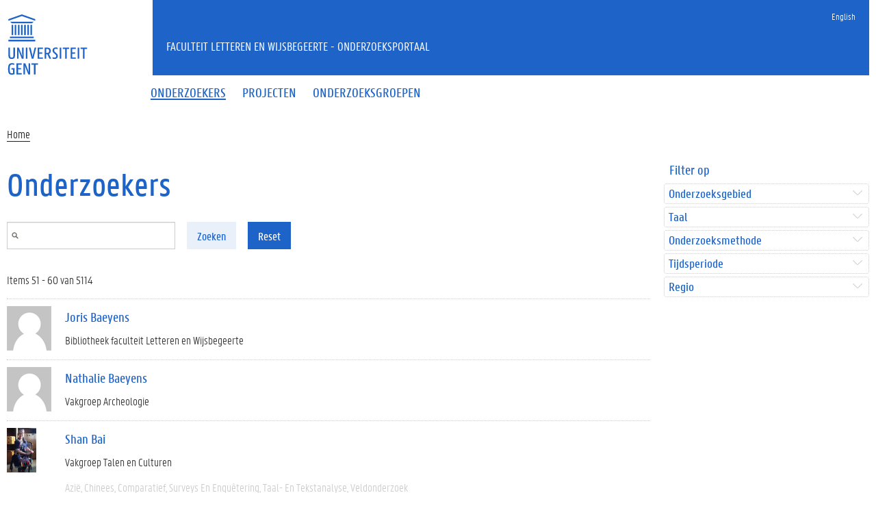

--- FILE ---
content_type: text/html; charset=utf-8
request_url: https://research.flw.ugent.be/nl/people/additional-tags/856?page=5
body_size: 9507
content:
<!DOCTYPE html>
<html lang="nl" dir="ltr" prefix="content: http://purl.org/rss/1.0/modules/content/ dc: http://purl.org/dc/terms/ foaf: http://xmlns.com/foaf/0.1/ og: http://ogp.me/ns# rdfs: http://www.w3.org/2000/01/rdf-schema# sioc: http://rdfs.org/sioc/ns# sioct: http://rdfs.org/sioc/types# skos: http://www.w3.org/2004/02/skos/core# xsd: http://www.w3.org/2001/XMLSchema#">
<head>
  <link rel="profile" href="http://www.w3.org/1999/xhtml/vocab" />
  <meta charset="utf-8">
  <meta name="viewport" content="width=device-width, initial-scale=1.0">
  <meta http-equiv="Content-Type" content="text/html; charset=utf-8" />
<meta name="Generator" content="Drupal 7 (http://drupal.org)" />
<link rel="shortcut icon" href="https://research.flw.ugent.be/sites/default/themes/flwresearch/favicon.ico" type="image/vnd.microsoft.icon" />
  <title>Onderzoekers | Faculteit Letteren en Wijsbegeerte - Onderzoeksportaal</title>
  <link type="text/css" rel="stylesheet" href="https://research.flw.ugent.be/sites/default/files/css/css_lQaZfjVpwP_oGNqdtWCSpJT1EMqXdMiU84ekLLxQnc4.css" media="all" />
<link type="text/css" rel="stylesheet" href="https://research.flw.ugent.be/sites/default/files/css/css_2akfU_QfFm8o8g1Wf_bwM8eKtCugO6FYoRRayhN_j2c.css" media="all" />
<link type="text/css" rel="stylesheet" href="https://research.flw.ugent.be/sites/default/files/css/css_mqWXIrj__ffVCq8ZClz12lR2EqeV0tqjPSmY4ngmpHQ.css" media="screen" />
<link type="text/css" rel="stylesheet" href="https://research.flw.ugent.be/sites/default/files/css/css_sSOv1m7KuwqqlKa1un7vfwcTJ31i2E9fGZRjnljOaso.css" media="all" />
<link type="text/css" rel="stylesheet" href="https://research.flw.ugent.be/sites/default/files/css/css_kFQ1HaGEBel7e9gpZUQVf64JHnfcYrFZumknPsk29fI.css" media="all" />
<link type="text/css" rel="stylesheet" href="https://cdn.jsdelivr.net/gh/ugent-lw/huisstijl2016@2/static/css/screen.min.css" media="all" />
<link type="text/css" rel="stylesheet" href="https://research.flw.ugent.be/sites/default/files/css/css_d_WCpnQ4Y51hcXF7DrCvKk9TLezPgm0eMEpk2CJ-WM4.css" media="all" />
<link type="text/css" rel="stylesheet" href="https://research.flw.ugent.be/sites/default/files/css/css_tTegTzZGg0CmnxsnY-4il8jqn72wuwGqS0BgLgrZxVA.css" media="all" />
  <script src="//ajax.googleapis.com/ajax/libs/jquery/1.10.2/jquery.min.js"></script>
<script>window.jQuery || document.write("<script src='/sites/all/modules/jquery_update/replace/jquery/1.10/jquery.min.js'>\x3C/script>")</script>
<script src="https://research.flw.ugent.be/sites/default/files/js/js_Hfha9RCTNm8mqMDLXriIsKGMaghzs4ZaqJPLj2esi7s.js"></script>
<script src="https://research.flw.ugent.be/sites/default/files/js/js_fQ_hOZBszqvm5HyCAa8l88KWiRRiV63MAm8JMqAhDVw.js"></script>
<script src="https://research.flw.ugent.be/sites/default/files/js/js_omefhATjdnw7gKOhcOC8y6Xp9ay6_j5AQgQ5_RbHAyU.js"></script>
<script>(function(i,s,o,g,r,a,m){i["GoogleAnalyticsObject"]=r;i[r]=i[r]||function(){(i[r].q=i[r].q||[]).push(arguments)},i[r].l=1*new Date();a=s.createElement(o),m=s.getElementsByTagName(o)[0];a.async=1;a.src=g;m.parentNode.insertBefore(a,m)})(window,document,"script","https://www.google-analytics.com/analytics.js","ga");ga("create", "UA-6764163-47", {"cookieDomain":"auto"});ga("set", "anonymizeIp", true);ga("send", "pageview");</script>
<script src="https://cdn.jsdelivr.net/gh/ugent-lw/huisstijl2016@2/static/js/vendor/jquery-migrate.min.js"></script>
<script src="https://cdn.jsdelivr.net/gh/ugent-lw/huisstijl2016@2/static/js/vendor/moment.min.js"></script>
<script src="https://cdn.jsdelivr.net/gh/ugent-lw/huisstijl2016@2/static/js/vendor/bootstrap.min.js"></script>
<script src="https://cdn.jsdelivr.net/gh/ugent-lw/huisstijl2016@2/static/js/vendor/locale/nl.min.js"></script>
<script src="https://cdn.jsdelivr.net/gh/ugent-lw/huisstijl2016@2/static/js/vendor/bootstrap-select.min.js"></script>
<script src="https://cdn.jsdelivr.net/gh/ugent-lw/huisstijl2016@2/static/js/vendor/bootstrap-datetimepicker.min.js"></script>
<script src="https://cdn.jsdelivr.net/gh/ugent-lw/huisstijl2016@2/static/js/vendor/smooth-scroll.min.js"></script>
<script src="https://cdn.jsdelivr.net/gh/ugent-lw/huisstijl2016@2/static/js/vendor/tocbot.min.js"></script>
<script src="https://research.flw.ugent.be/sites/default/files/js/js_goKZOkjSB_PhGzQ78t-Y2X8SA7OkilARfO6ahjq5New.js"></script>
<script src="https://cdn.jsdelivr.net/gh/ugent-lw/huisstijl2016@2/static/js/main.min.js"></script>
<script src="https://research.flw.ugent.be/sites/default/files/js/js_IF-vfhkItVk94pEJT62bzvyUROjNBg0niuae1QN7m_E.js"></script>
<script src="https://research.flw.ugent.be/sites/default/files/js/js_EWzqZ-qu1wp6g-qTksbbYG-14TRC1qt648VaTtEDN_E.js"></script>
<script src="https://research.flw.ugent.be/sites/default/files/js/js_mBQQnv2jfT7hV2YFgICrM1KFECoRoI4UlzREm5pJWyg.js"></script>
<script>jQuery.extend(Drupal.settings, {"basePath":"\/","pathPrefix":"nl\/","setHasJsCookie":0,"ajaxPageState":{"theme":"flwresearch","theme_token":"yEZbx3rva-OJDfvKnhAYO6eO0quqdVzqDqNoPNEKFVE","jquery_version":"1.10","js":{"sites\/default\/themes\/bootstrap\/js\/bootstrap.js":1,"\/\/ajax.googleapis.com\/ajax\/libs\/jquery\/1.10.2\/jquery.min.js":1,"0":1,"misc\/jquery-extend-3.4.0.js":1,"misc\/jquery-html-prefilter-3.5.0-backport.js":1,"misc\/jquery.once.js":1,"misc\/drupal.js":1,"sites\/all\/modules\/jquery_update\/replace\/ui\/external\/jquery.cookie.js":1,"sites\/all\/modules\/jquery_update\/replace\/misc\/jquery.form.min.js":1,"sites\/all\/libraries\/history.js\/scripts\/bundled\/html4+html5\/jquery.history.js":1,"misc\/ajax.js":1,"sites\/all\/modules\/jquery_update\/js\/jquery_update.js":1,"public:\/\/languages\/nl_XkAdM-GCOkQjG4woJMjpd1SOnIRt8x3gFlqEEQleJW8.js":1,"sites\/all\/modules\/better_exposed_filters\/better_exposed_filters.js":1,"sites\/all\/modules\/ajax_facets\/misc\/ajax_facets.js":1,"sites\/default\/themes\/bootstrap\/js\/misc\/_progress.js":1,"1":1,"https:\/\/cdn.jsdelivr.net\/gh\/ugent-lw\/huisstijl2016@2\/static\/js\/vendor\/jquery-migrate.min.js":1,"https:\/\/cdn.jsdelivr.net\/gh\/ugent-lw\/huisstijl2016@2\/static\/js\/vendor\/moment.min.js":1,"https:\/\/cdn.jsdelivr.net\/gh\/ugent-lw\/huisstijl2016@2\/static\/js\/vendor\/bootstrap.min.js":1,"https:\/\/cdn.jsdelivr.net\/gh\/ugent-lw\/huisstijl2016@2\/static\/js\/vendor\/locale\/nl.min.js":1,"https:\/\/cdn.jsdelivr.net\/gh\/ugent-lw\/huisstijl2016@2\/static\/js\/vendor\/bootstrap-select.min.js":1,"https:\/\/cdn.jsdelivr.net\/gh\/ugent-lw\/huisstijl2016@2\/static\/js\/vendor\/bootstrap-datetimepicker.min.js":1,"https:\/\/cdn.jsdelivr.net\/gh\/ugent-lw\/huisstijl2016@2\/static\/js\/vendor\/smooth-scroll.min.js":1,"https:\/\/cdn.jsdelivr.net\/gh\/ugent-lw\/huisstijl2016@2\/static\/js\/vendor\/tocbot.min.js":1,"sites\/all\/modules\/views\/js\/base.js":1,"https:\/\/cdn.jsdelivr.net\/gh\/ugent-lw\/huisstijl2016@2\/static\/js\/main.min.js":1,"sites\/default\/themes\/ugent2016\/js\/main.js":1,"sites\/all\/modules\/facetapi\/facetapi.js":1,"sites\/all\/modules\/views\/js\/ajax_view.js":1,"sites\/default\/themes\/flwresearch\/lib\/jquery.collapse.custom.js":1,"sites\/default\/themes\/flwresearch\/lib\/jquery.collapse_storage.js":1,"sites\/default\/themes\/flwresearch\/lib\/jquery.collapse_cookie_storage.js":1,"sites\/default\/themes\/flwresearch\/lib\/jqModal.js":1,"sites\/default\/themes\/flwresearch\/theme.js":1,"sites\/default\/themes\/flwresearch\/js\/facets.ugent2016.js":1,"sites\/default\/themes\/bootstrap\/js\/misc\/ajax.js":1,"sites\/default\/themes\/bootstrap\/js\/modules\/views\/js\/ajax_view.js":1},"css":{"modules\/system\/system.base.css":1,"sites\/all\/modules\/date\/date_api\/date.css":1,"sites\/all\/modules\/date\/date_popup\/themes\/datepicker.1.7.css":1,"modules\/field\/theme\/field.css":1,"modules\/node\/node.css":1,"sites\/all\/modules\/ugent_tools\/style.css":1,"sites\/all\/modules\/views\/css\/views.css":1,"sites\/all\/modules\/ckeditor\/css\/ckeditor.css":1,"sites\/all\/modules\/ctools\/css\/ctools.css":1,"modules\/locale\/locale.css":1,"sites\/all\/modules\/ajax_facets\/misc\/ajax_facets.css":1,"sites\/all\/modules\/facetapi\/facetapi.css":1,"https:\/\/cdn.jsdelivr.net\/gh\/ugent-lw\/huisstijl2016@2\/static\/css\/screen.min.css":1,"sites\/all\/modules\/ds\/layouts\/ds_2col\/ds_2col.css":1,"sites\/all\/modules\/ugent_tools\/admin.css":1,"sites\/default\/themes\/ugent2016\/css\/custom.css":1,"sites\/default\/themes\/ugent2016\/css\/drupal7.css":1,"sites\/default\/themes\/flwresearch\/theme.css":1,"sites\/default\/themes\/flwresearch\/css\/facets.ugent2016.css":1,"sites\/default\/themes\/flwresearch\/lib\/jqModal.css":1}},"better_exposed_filters":{"datepicker":false,"slider":false,"settings":[],"autosubmit":false,"views":{"members_solr_search":{"displays":{"page":{"filters":{"fulltext":{"required":false}}}}}}},"urlIsAjaxTrusted":{"\/nl\/people\/additional-tags\/856":true,"\/nl\/views\/ajax":true,"\/nl\/search\/node":true},"facetapi":{"view_args":{"members_solr_search:page":["additional-tags","religion-335","research-focus","area-studies-275"]},"exposed_input":{"members_solr_search:page":{"fulltext":""}},"view_path":{"members_solr_search:page":"people"},"view_dom_id":{"members_solr_search:page":"members_solr_search--page"},"defaultQuery":"","searchUrl":"\/nl\/people\/additional-tags\/856","index_id":"solr_search_index_members","views":[{"view_name":"members_solr_search","view_display_id":"page"}],"facet_field":"field_st_period","applyPath":"\/nl\/people\/additional-tags\/856","isHistoryJsExists":true,"facets":[{"limit":"0","id":"facetapi-facet-search-apisolr-search-index-members-block-field-st-research-focus","searcher":"search_api@solr_search_index_members","realmName":"block","facetName":"field_st_research_focus","queryType":null,"widget":"facetapi_ajax_checkboxes","showMoreText":"Show more","showFewerText":"Show fewer","makeCheckboxes":1,"haveActiveSelection":false,"activeItems":[],"limit_active_items":0},{"limit":"0","id":"facetapi-facet-search-apisolr-search-index-members-block-field-st-language","searcher":"search_api@solr_search_index_members","realmName":"block","facetName":"field_st_language","queryType":null,"widget":"facetapi_ajax_checkboxes","showMoreText":"Show more","showFewerText":"Show fewer","makeCheckboxes":1,"haveActiveSelection":false,"activeItems":[],"limit_active_items":0},{"limit":"0","id":"facetapi-facet-search-apisolr-search-index-members-block-field-st-methodology","searcher":"search_api@solr_search_index_members","realmName":"block","facetName":"field_st_methodology","queryType":null,"widget":"facetapi_ajax_checkboxes","showMoreText":"Show more","showFewerText":"Show fewer","makeCheckboxes":1,"haveActiveSelection":false,"activeItems":[],"limit_active_items":0},{"limit":"0","id":"facetapi-facet-search-apisolr-search-index-members-block-field-st-period","searcher":"search_api@solr_search_index_members","realmName":"block","facetName":"field_st_period","queryType":null,"widget":"facetapi_ajax_checkboxes","showMoreText":"Show more","showFewerText":"Show fewer","makeCheckboxes":1,"haveActiveSelection":false,"activeItems":[],"limit_active_items":0},{"limit":"0","id":"facetapi-facet-search-apisolr-search-index-members-block-field-st-country-region","searcher":"search_api@solr_search_index_members","realmName":"block","facetName":"field_st_country_region","queryType":null,"widget":"facetapi_ajax_checkboxes","showMoreText":"Show more","showFewerText":"Show fewer","makeCheckboxes":1,"haveActiveSelection":false,"activeItems":[],"limit_active_items":0}]},"views":{"ajax_path":"\/nl\/views\/ajax","ajaxViews":{"views_dom_id:members_solr_search--page":{"view_name":"members_solr_search","view_display_id":"page","view_args":"additional-tags\/religion-335\/research-focus\/area-studies-275","view_path":"people\/additional-tags\/religion-335\/research-focus\/area-studies-275","view_base_path":"people","view_dom_id":"members_solr_search--page","pager_element":0}}},"bootstrap":{"anchorsFix":"0","anchorsSmoothScrolling":"0","formHasError":1,"popoverEnabled":1,"popoverOptions":{"animation":1,"html":0,"placement":"right","selector":"","trigger":"click","triggerAutoclose":1,"title":"","content":"","delay":0,"container":"body"},"tooltipEnabled":1,"tooltipOptions":{"animation":1,"html":0,"placement":"auto left","selector":"","trigger":"hover focus","delay":0,"container":"body"}}});</script>
 
</head>
<body class="html not-front not-logged-in one-sidebar sidebar-second page-people page-people-additional-tags page-people-additional-tags- page-people-additional-tags-856 i18n-nl">
  <div id="skip-link">
    <a href="#main-content" class="element-invisible element-focusable">Overslaan en naar de inhoud gaan</a>
  </div>
    
<div class="fluid-container">
    <div class="row">
        <header class="pageheader col-xs-12 ">
            <nav class="navbar navbar-default">
                <div class="row">
                    <div class="navbar-header col-xs-12 col-sm-2">
                        <div class="page-logo">
                            <a href="https://www.ugent.be" class="link">
                                                                <img src="https://cdn.jsdelivr.net/gh/ugent-lw/huisstijl2016@2/static/images/logo_ugent_nl.svg" alt="Universiteit Gent">
                            </a>
                        </div>
                        <a href="#" class="toggle-search">
                            <i class="glyphicon glyphicon-search"></i>
                            <span>ZOEK</span>
                        </a>
                        <a href="#" class="navbar-toggle collapsed" data-toggle="collapse" data-target="#navbar" aria-expanded="false" aria-controls="navbar" role="button">
                            <span class="">MENU</span>
                            <div class="block">
                                <span class="icon-bar"></span>
                                <span class="icon-bar"></span>
                                <span class="icon-bar"></span>
                            </div>
                        </a>
                    </div>
                    <div id="navbar" class="collapse navbar-collapse col-sm-10" role="navigation">
                        <div class="row search">
                            <div class="col-xs-12 col-sm-6 search-container clearfix pull-right">
                                                            </div>
                        </div>
                        <div class="row menu">
                            <div class="col-xs-12">
                                <div class="bg-primary spacer">
                                    <div class="row">
                                        <div class="col-xs-12">
                                                                                                                                        <div class="region region-language-switcher">
    <section id="block-locale-language-content" class="block block-locale clearfix">

      
  <ul class="nav-tertiary nav navbar-nav navbar-right"><li class="en first"><a href="/en/people/additional-tags/856" class="language-link" xml:lang="en">English</a></li>
<li class="nl last active hidden"><a href="/nl/people/additional-tags/856" class="language-link active hidden" xml:lang="nl">Nederlands</a></li>
</ul>
</section>
  </div>
                                                                                    </div>
                                    </div>
                                </div>
                            </div>
                        </div>
                        <div class="row menu">
                            <div class="col-xs-12">

																	  <div class="region region-header">
    <section id="block-system-main-menu" class="block block-system block-menu clearfix">

      
  <ul class="menu nav nav-primary navbar-nav main-top-nav" id="main-menu"><li class="first leaf active-trail active"><a href="/nl/people" title="" class="active-trail active"><span>Onderzoekers</span></a></li>
<li class="leaf"><a href="/nl/projects" title=""><span>Projecten</span></a></li>
<li class="last leaf"><a href="/nl/research-groups" title=""><span>Onderzoeksgroepen</span></a></li>
</ul>
</section>
  </div>
																
                            </div>
                        </div>
						
                    </div>
                </div>
            </nav>
            <div class="row">
                <div class="col-xs-12 col-sm-6 col-sm-offset-2 branding-container faculty-1 small">
                    <a href="/" class="h1">Faculteit Letteren en Wijsbegeerte - Onderzoeksportaal</a>
                </div>
            </div>
        </header>
    </div>
</div>

<div class="fluid-container">

            <div class="breadcrumb"><ol id="breadcrumbs" class="breadcrumb"><li><a href="/nl">Home</a></li></ol></div>
    
    <div class="row">

		
				
		<section class="col-sm-9 col-lg-9 mbottom-large">
                    <a id="main-content"></a>
                                <h1>Onderzoekers</h1>
                                                                                  			<div id="content-core" class="content-area">
				  <div class="region region-content">
    <section id="block-system-main" class="block block-system clearfix">

      
  <div class="view view-members-solr-search view-id-members_solr_search view-display-id-page view-solr-search view-dom-id-members_solr_search--page">
      
      <div class="view-filters">
      <form class="letterkunde-form-fulltext-search" action="/nl/people/additional-tags/religion-335/research-focus/area-studies-275" method="get" id="views-exposed-form-members-solr-search-page" accept-charset="UTF-8"><div><div class="views-exposed-form">
  <div class="views-exposed-widgets clearfix">
          <div id="edit-fulltext-wrapper" class="views-exposed-widget views-widget-filter-search_api_views_fulltext">
                  <label for="edit-fulltext">
            Fulltext search          </label>
                        <div class="views-widget">
          <div class="form-item form-item-fulltext form-type-textfield form-group"><input class="form-control form-text" type="text" id="edit-fulltext" name="fulltext" value="" size="30" maxlength="128" /></div>        </div>
              </div>
                    <div class="views-exposed-widget views-submit-button">
      <button type="submit" id="edit-submit-members-solr-search" name="" value="Zoeken" class="btn btn-primary form-submit">Zoeken</button>
    </div>
          <div class="views-exposed-widget views-reset-button">
        <button type="submit" id="edit-reset" name="op" value="Reset" class="btn btn-default form-submit">Reset</button>
      </div>
      </div>
</div>
</div></form>    </div>
  
      <div class="view-header">
      Items 51 - 60 van 5114    </div>
  
  
      <div class="view-content">
      <div class="item-list">    <ul>          <li class="views-row views-row-1 views-row-odd views-row-first"><div  typeof="sioc:UserAccount" about="/nl/joris.baeyens" class="ds-2col user-profile view-mode-teaser  clearfix">

  
  <div class="group-left">
      </div>

  <div class="group-right">
    <h2><a href="/nl/joris.baeyens">Joris Baeyens</a></h2><!--
THIS FILE IS NOT USED AND IS HERE AS A STARTING POINT FOR CUSTOMIZATION ONLY.
See http://api.drupal.org/api/function/theme_field/7 for details.
After copying this file to your theme's folder and customizing it, remove this
HTML comment.
-->
<div class="field field-name-ugent-staff-jobs field-type-ds field-label-hidden">
    <div class="field-items">
          <div class="field-item even"><div class="ugent-jobs"><ul><li><span class="department LW55">Bibliotheek faculteit Letteren en Wijsbegeerte</span><span class=""><span class=""></span></li></ul></div></div>
      </div>
</div>  </div>

</div>

</li>
          <li class="views-row views-row-2 views-row-even"><div  typeof="sioc:UserAccount" about="/nl/nathalie.baeyens" class="ds-2col user-profile view-mode-teaser  clearfix">

  
  <div class="group-left">
      </div>

  <div class="group-right">
    <h2><a href="/nl/nathalie.baeyens">Nathalie Baeyens</a></h2><!--
THIS FILE IS NOT USED AND IS HERE AS A STARTING POINT FOR CUSTOMIZATION ONLY.
See http://api.drupal.org/api/function/theme_field/7 for details.
After copying this file to your theme's folder and customizing it, remove this
HTML comment.
-->
<div class="field field-name-ugent-staff-jobs field-type-ds field-label-hidden">
    <div class="field-items">
          <div class="field-item even"><div class="ugent-jobs"><ul><li><span class="department LW02">Vakgroep Archeologie</span><span class=""><span class=""></span></li></ul></div></div>
      </div>
</div>  </div>

</div>

</li>
          <li class="views-row views-row-3 views-row-odd"><div  typeof="sioc:UserAccount" about="/nl/shan.bai" class="ds-2col user-profile view-mode-teaser  clearfix">

  
  <div class="group-left">
    <!--
THIS FILE IS NOT USED AND IS HERE AS A STARTING POINT FOR CUSTOMIZATION ONLY.
See http://api.drupal.org/api/function/theme_field/7 for details.
After copying this file to your theme's folder and customizing it, remove this
HTML comment.
-->
<div class="field field-name-ds-user-picture field-type-ds field-label-hidden">
    <div class="field-items">
          <div class="field-item even"><a href="/nl/shan.bai"><img typeof="foaf:Image" class="img-responsive" src="https://research.flw.ugent.be/sites/default/files/styles/member_picture__search_result_/public/pictures/picture-3930-1569591631.png?itok=0NxUIznS" alt="afbeelding van Shan Bai" title="afbeelding van Shan Bai" /></a></div>
      </div>
</div>  </div>

  <div class="group-right">
    <h2><a href="/nl/shan.bai">Shan Bai</a></h2><!--
THIS FILE IS NOT USED AND IS HERE AS A STARTING POINT FOR CUSTOMIZATION ONLY.
See http://api.drupal.org/api/function/theme_field/7 for details.
After copying this file to your theme's folder and customizing it, remove this
HTML comment.
-->
<div class="field field-name-ugent-staff-jobs field-type-ds field-label-hidden">
    <div class="field-items">
          <div class="field-item even"><div class="ugent-jobs"><ul><li><span class="department LW21">Vakgroep Talen en Culturen</span><span class=""><span class=""></span></li></ul></div></div>
      </div>
</div><!--
THIS FILE IS NOT USED AND IS HERE AS A STARTING POINT FOR CUSTOMIZATION ONLY.
See http://api.drupal.org/api/function/theme_field/7 for details.
After copying this file to your theme's folder and customizing it, remove this
HTML comment.
-->
<div class="field field-name-ugent-user-tag-list field-type-ds field-label-hidden">
    <div class="field-items">
          <div class="field-item even"><ul class="taglist"><li>Azië</li><li>Chinees</li><li>Comparatief</li><li>Surveys en enquêtering</li><li>Taal- en tekstanalyse</li><li>Veldonderzoek</li></ul></div>
      </div>
</div>  </div>

</div>

</li>
          <li class="views-row views-row-4 views-row-even"><div  typeof="sioc:UserAccount" about="/nl/nureni.bakenne" class="ds-2col user-profile view-mode-teaser  clearfix">

  
  <div class="group-left">
    <!--
THIS FILE IS NOT USED AND IS HERE AS A STARTING POINT FOR CUSTOMIZATION ONLY.
See http://api.drupal.org/api/function/theme_field/7 for details.
After copying this file to your theme's folder and customizing it, remove this
HTML comment.
-->
<div class="field field-name-ds-user-picture field-type-ds field-label-hidden">
    <div class="field-items">
          <div class="field-item even"><a href="/nl/nureni.bakenne"><img typeof="foaf:Image" class="img-responsive" src="https://research.flw.ugent.be/sites/default/files/styles/member_picture__search_result_/public/pictures/picture-5078-1758124518.jpg?itok=Azg3rN-x" alt="afbeelding van Nureni Aremu Bakenne" title="afbeelding van Nureni Aremu Bakenne" /></a></div>
      </div>
</div>  </div>

  <div class="group-right">
    <h2><a href="/nl/nureni.bakenne">Nureni Aremu Bakenne</a></h2><!--
THIS FILE IS NOT USED AND IS HERE AS A STARTING POINT FOR CUSTOMIZATION ONLY.
See http://api.drupal.org/api/function/theme_field/7 for details.
After copying this file to your theme's folder and customizing it, remove this
HTML comment.
-->
<div class="field field-name-ugent-staff-jobs field-type-ds field-label-hidden">
    <div class="field-items">
          <div class="field-item even"><div class="ugent-jobs"><ul><li><span class="department LW21">Vakgroep Talen en Culturen</span><span class=""><span class=""></span></li></ul></div></div>
      </div>
</div><!--
THIS FILE IS NOT USED AND IS HERE AS A STARTING POINT FOR CUSTOMIZATION ONLY.
See http://api.drupal.org/api/function/theme_field/7 for details.
After copying this file to your theme's folder and customizing it, remove this
HTML comment.
-->
<div class="field field-name-ugent-user-tag-list field-type-ds field-label-hidden">
    <div class="field-items">
          <div class="field-item even"><ul class="taglist"><li>Communicatie</li><li>Kunst</li><li>Literatuurwetenschap</li><li>Media</li><li>Muziek</li></ul></div>
      </div>
</div>  </div>

</div>

</li>
          <li class="views-row views-row-5 views-row-odd"><div  typeof="sioc:UserAccount" about="/nl/lane.baker" class="ds-2col user-profile view-mode-teaser  clearfix">

  
  <div class="group-left">
      </div>

  <div class="group-right">
    <h2><a href="/nl/lane.baker">Lane Baker</a></h2><!--
THIS FILE IS NOT USED AND IS HERE AS A STARTING POINT FOR CUSTOMIZATION ONLY.
See http://api.drupal.org/api/function/theme_field/7 for details.
After copying this file to your theme's folder and customizing it, remove this
HTML comment.
-->
<div class="field field-name-ugent-staff-jobs field-type-ds field-label-hidden">
    <div class="field-items">
          <div class="field-item even"><div class="ugent-jobs"><ul><li><span class="department LW03">Vakgroep Geschiedenis</span><span class=""><span class=""></span></li></ul></div></div>
      </div>
</div>  </div>

</div>

</li>
          <li class="views-row views-row-6 views-row-even"><div  typeof="sioc:UserAccount" about="/nl/laurence.balliu" class="ds-2col user-profile view-mode-teaser  clearfix">

  
  <div class="group-left">
    <!--
THIS FILE IS NOT USED AND IS HERE AS A STARTING POINT FOR CUSTOMIZATION ONLY.
See http://api.drupal.org/api/function/theme_field/7 for details.
After copying this file to your theme's folder and customizing it, remove this
HTML comment.
-->
<div class="field field-name-ds-user-picture field-type-ds field-label-hidden">
    <div class="field-items">
          <div class="field-item even"><a href="/nl/laurence.balliu"><img typeof="foaf:Image" class="img-responsive" src="https://research.flw.ugent.be/sites/default/files/styles/member_picture__search_result_/public/pictures/picture-4827-1671721431.jpg?itok=kohxRV_n" alt="afbeelding van Laurence Balliu" title="afbeelding van Laurence Balliu" /></a></div>
      </div>
</div>  </div>

  <div class="group-right">
    <h2><a href="/nl/laurence.balliu">Laurence Balliu</a></h2><!--
THIS FILE IS NOT USED AND IS HERE AS A STARTING POINT FOR CUSTOMIZATION ONLY.
See http://api.drupal.org/api/function/theme_field/7 for details.
After copying this file to your theme's folder and customizing it, remove this
HTML comment.
-->
<div class="field field-name-ugent-staff-jobs field-type-ds field-label-hidden">
    <div class="field-items">
          <div class="field-item even"><div class="ugent-jobs"><ul><li><span class="department LW22">Vakgroep Vertalen, tolken en communicatie</span><span class=""><span class=""></span></li></ul></div></div>
      </div>
</div><!--
THIS FILE IS NOT USED AND IS HERE AS A STARTING POINT FOR CUSTOMIZATION ONLY.
See http://api.drupal.org/api/function/theme_field/7 for details.
After copying this file to your theme's folder and customizing it, remove this
HTML comment.
-->
<div class="field field-name-ugent-user-tag-list field-type-ds field-label-hidden">
    <div class="field-items">
          <div class="field-item even"><ul class="taglist"><li>Communicatie</li><li>Engels</li><li>Nederlands</li><li>Taalkunde</li></ul></div>
      </div>
</div>  </div>

</div>

</li>
          <li class="views-row views-row-7 views-row-odd"><div  typeof="sioc:UserAccount" about="/nl/isabelle.bambust" class="ds-2col user-profile view-mode-teaser  clearfix">

  
  <div class="group-left">
      </div>

  <div class="group-right">
    <h2><a href="/nl/isabelle.bambust">Isabelle Bambust</a></h2><!--
THIS FILE IS NOT USED AND IS HERE AS A STARTING POINT FOR CUSTOMIZATION ONLY.
See http://api.drupal.org/api/function/theme_field/7 for details.
After copying this file to your theme's folder and customizing it, remove this
HTML comment.
-->
<div class="field field-name-ugent-staff-jobs field-type-ds field-label-hidden">
    <div class="field-items">
          <div class="field-item even"><div class="ugent-jobs"><ul><li><span class="department LW06">Vakgroep Taalkunde</span><span class=""><span class=""></span></li></ul></div></div>
      </div>
</div>  </div>

</div>

</li>
          <li class="views-row views-row-8 views-row-even"><div  typeof="sioc:UserAccount" about="/nl/paulin.barakabose" class="ds-2col user-profile view-mode-teaser  clearfix">

  
  <div class="group-left">
    <!--
THIS FILE IS NOT USED AND IS HERE AS A STARTING POINT FOR CUSTOMIZATION ONLY.
See http://api.drupal.org/api/function/theme_field/7 for details.
After copying this file to your theme's folder and customizing it, remove this
HTML comment.
-->
<div class="field field-name-ds-user-picture field-type-ds field-label-hidden">
    <div class="field-items">
          <div class="field-item even"><a href="/nl/paulin.barakabose"><img typeof="foaf:Image" class="img-responsive" src="https://research.flw.ugent.be/sites/default/files/styles/member_picture__search_result_/public/pictures/picture-5466-1728724618.jpg?itok=aUCaCrgR" alt="afbeelding van Paulin Baraka Bose" title="afbeelding van Paulin Baraka Bose" /></a></div>
      </div>
</div>  </div>

  <div class="group-right">
    <h2><a href="/nl/paulin.barakabose">Paulin Baraka Bose</a></h2><!--
THIS FILE IS NOT USED AND IS HERE AS A STARTING POINT FOR CUSTOMIZATION ONLY.
See http://api.drupal.org/api/function/theme_field/7 for details.
After copying this file to your theme's folder and customizing it, remove this
HTML comment.
-->
<div class="field field-name-ugent-staff-jobs field-type-ds field-label-hidden">
    <div class="field-items">
          <div class="field-item even"><div class="ugent-jobs"><ul><li><span class="department LW21">Vakgroep Talen en Culturen</span><span class=""><span class=""></span></li></ul></div></div>
      </div>
</div>  </div>

</div>

</li>
          <li class="views-row views-row-9 views-row-odd"><div  typeof="sioc:UserAccount" about="/nl/milan.barbe" class="ds-2col user-profile view-mode-teaser  clearfix">

  
  <div class="group-left">
    <!--
THIS FILE IS NOT USED AND IS HERE AS A STARTING POINT FOR CUSTOMIZATION ONLY.
See http://api.drupal.org/api/function/theme_field/7 for details.
After copying this file to your theme's folder and customizing it, remove this
HTML comment.
-->
<div class="field field-name-ds-user-picture field-type-ds field-label-hidden">
    <div class="field-items">
          <div class="field-item even"><a href="/nl/milan.barbe"><img typeof="foaf:Image" class="img-responsive" src="https://research.flw.ugent.be/sites/default/files/styles/member_picture__search_result_/public/pictures/picture-5339-1717318254.jpg?itok=g7r9-2gP" alt="afbeelding van Milan Barbé" title="afbeelding van Milan Barbé" /></a></div>
      </div>
</div>  </div>

  <div class="group-right">
    <h2><a href="/nl/milan.barbe">Milan Barbé</a></h2><!--
THIS FILE IS NOT USED AND IS HERE AS A STARTING POINT FOR CUSTOMIZATION ONLY.
See http://api.drupal.org/api/function/theme_field/7 for details.
After copying this file to your theme's folder and customizing it, remove this
HTML comment.
-->
<div class="field field-name-ugent-staff-jobs field-type-ds field-label-hidden">
    <div class="field-items">
          <div class="field-item even"><div class="ugent-jobs"><ul><li><span class="department LW17">Vakgroep Kunst-, Muziek- en Theaterwetenschappen</span><span class=""><span class=""></span></li></ul></div></div>
      </div>
</div><!--
THIS FILE IS NOT USED AND IS HERE AS A STARTING POINT FOR CUSTOMIZATION ONLY.
See http://api.drupal.org/api/function/theme_field/7 for details.
After copying this file to your theme's folder and customizing it, remove this
HTML comment.
-->
<div class="field field-name-ugent-user-tag-list field-type-ds field-label-hidden">
    <div class="field-items">
          <div class="field-item even"><ul class="taglist"><li>18e eeuw</li><li>Comparatief</li><li>Duits</li><li>Engels</li><li>Frans</li><li>Iconografie en beeldanalyse</li><li>Italiaans</li><li>Kunst</li><li>Kwantitatief</li><li>Muziek</li><li>Nederlands</li><li>Veldonderzoek</li><li>West-Europa</li></ul></div>
      </div>
</div>  </div>

</div>

</li>
          <li class="views-row views-row-10 views-row-even views-row-last"><div  typeof="sioc:UserAccount" about="/nl/bernat.bardagil" class="ds-2col user-profile view-mode-teaser  clearfix">

  
  <div class="group-left">
    <!--
THIS FILE IS NOT USED AND IS HERE AS A STARTING POINT FOR CUSTOMIZATION ONLY.
See http://api.drupal.org/api/function/theme_field/7 for details.
After copying this file to your theme's folder and customizing it, remove this
HTML comment.
-->
<div class="field field-name-ds-user-picture field-type-ds field-label-hidden">
    <div class="field-items">
          <div class="field-item even"><a href="/nl/bernat.bardagil"><img typeof="foaf:Image" class="img-responsive" src="https://research.flw.ugent.be/sites/default/files/styles/member_picture__search_result_/public/pictures/picture-4317-1726330275.jpg?itok=g7ZuDOTS" alt="afbeelding van Bernat Bardagil" title="afbeelding van Bernat Bardagil" /></a></div>
      </div>
</div>  </div>

  <div class="group-right">
    <h2><a href="/nl/bernat.bardagil">Bernat Bardagil</a></h2><!--
THIS FILE IS NOT USED AND IS HERE AS A STARTING POINT FOR CUSTOMIZATION ONLY.
See http://api.drupal.org/api/function/theme_field/7 for details.
After copying this file to your theme's folder and customizing it, remove this
HTML comment.
-->
<div class="field field-name-ugent-staff-jobs field-type-ds field-label-hidden">
    <div class="field-items">
          <div class="field-item even"><div class="ugent-jobs"><ul><li><span class="department LW06">Vakgroep Taalkunde</span><span class=""><span class=""></span></li></ul></div></div>
      </div>
</div><!--
THIS FILE IS NOT USED AND IS HERE AS A STARTING POINT FOR CUSTOMIZATION ONLY.
See http://api.drupal.org/api/function/theme_field/7 for details.
After copying this file to your theme's folder and customizing it, remove this
HTML comment.
-->
<div class="field field-name-ugent-user-tag-list field-type-ds field-label-hidden">
    <div class="field-items">
          <div class="field-item even"><ul class="taglist"><li>Amazonian languages</li><li>Comparatief</li><li>Geografisch en kaart gebaseerd</li><li>Geschiedenis</li><li>Muziek</li><li>Taal- en tekstanalyse</li><li>Taalkunde</li><li>Veldonderzoek</li><li>Zuid-Amerika</li></ul></div>
      </div>
</div>  </div>

</div>

</li>
      </ul></div>    </div>
  
      <div class="text-center"><ul class="pagination"><li class="pager-first"><a href="/nl/people/additional-tags/religion-335/research-focus/area-studies-275">« first</a></li>
<li class="prev"><a href="/nl/people/additional-tags/religion-335/research-focus/area-studies-275?page=4">‹ previous</a></li>
<li class="pager-ellipsis disabled"><span>…</span></li>
<li><a title="Ga naar pagina 2" href="/nl/people/additional-tags/religion-335/research-focus/area-studies-275?page=1">2</a></li>
<li><a title="Ga naar pagina 3" href="/nl/people/additional-tags/religion-335/research-focus/area-studies-275?page=2">3</a></li>
<li><a title="Ga naar pagina 4" href="/nl/people/additional-tags/religion-335/research-focus/area-studies-275?page=3">4</a></li>
<li><a title="Ga naar pagina 5" href="/nl/people/additional-tags/religion-335/research-focus/area-studies-275?page=4">5</a></li>
<li class="active"><span>6</span></li>
<li><a title="Ga naar pagina 7" href="/nl/people/additional-tags/religion-335/research-focus/area-studies-275?page=6">7</a></li>
<li><a title="Ga naar pagina 8" href="/nl/people/additional-tags/religion-335/research-focus/area-studies-275?page=7">8</a></li>
<li><a title="Ga naar pagina 9" href="/nl/people/additional-tags/religion-335/research-focus/area-studies-275?page=8">9</a></li>
<li><a title="Ga naar pagina 10" href="/nl/people/additional-tags/religion-335/research-focus/area-studies-275?page=9">10</a></li>
<li class="pager-ellipsis disabled"><span>…</span></li>
<li class="next"><a href="/nl/people/additional-tags/religion-335/research-focus/area-studies-275?page=6">next ›</a></li>
<li class="pager-last"><a href="/nl/people/additional-tags/religion-335/research-focus/area-studies-275?page=511">last »</a></li>
</ul></div>  
  
  
  
  
</div>
</section>
  </div>
			</div>
        </section>

                    <aside class="col-sm-3 col-lg-3 mbottom-large">
                  <div class="region region-sidebar-second">
    <section id="block-block-2" class="block block-block clearfix">

        <h2 class="block-title">Filter op</h2>
    
  <p>Filter op</p>

</section>
<section id="block-facetapi-rtrdxfwoslvggr0b60qjno0kwfivwppz" class="block block-facetapi block--ajax_facets clearfix">

        <h2 class="block-title">Onderzoeksgebied</h2>
    
  <div id="facetapi-facet-search-apisolr-search-index-members-block-field-st-research-focus-wrapper"><ul class="facetapi-facetapi-ajax-checkboxes facetapi-facet-field-st-research-focus" id="facetapi-facet-search-apisolr-search-index-members-block-field-st-research-focus"><li class=""><div class="form-item form-item-field-st-research-focus form-type-checkbox checkbox"><input class="facet-multiselect-checkbox form-checkbox" data-facet-value="203" data-facet-name="field_st_research_focus" data-raw-facet-name="field_st_research_focus" type="checkbox" id="facetapi-ajax-checkboxes-field-st-research-focus-203" name="field_st_research_focus" value="1" /><label class="control-label" for="facetapi-ajax-checkboxes-field-st-research-focus-203">Archeologie <span class="count">(90)</span> </label>
</div></li>
<li class=""><div class="form-item form-item-field-st-research-focus form-type-checkbox checkbox"><input class="facet-multiselect-checkbox form-checkbox" data-facet-value="204" data-facet-name="field_st_research_focus" data-raw-facet-name="field_st_research_focus" type="checkbox" id="facetapi-ajax-checkboxes-field-st-research-focus-204" name="field_st_research_focus" value="1" /><label class="control-label" for="facetapi-ajax-checkboxes-field-st-research-focus-204">Communicatie <span class="count">(85)</span> </label>
</div></li>
<li class=""><div class="form-item form-item-field-st-research-focus form-type-checkbox checkbox"><input class="facet-multiselect-checkbox form-checkbox" data-facet-value="206" data-facet-name="field_st_research_focus" data-raw-facet-name="field_st_research_focus" type="checkbox" id="facetapi-ajax-checkboxes-field-st-research-focus-206" name="field_st_research_focus" value="1" /><label class="control-label" for="facetapi-ajax-checkboxes-field-st-research-focus-206">Didactiek <span class="count">(65)</span> </label>
</div></li>
<li class=""><div class="form-item form-item-field-st-research-focus form-type-checkbox checkbox"><input class="facet-multiselect-checkbox form-checkbox" data-facet-value="207" data-facet-name="field_st_research_focus" data-raw-facet-name="field_st_research_focus" type="checkbox" id="facetapi-ajax-checkboxes-field-st-research-focus-207" name="field_st_research_focus" value="1" /><label class="control-label" for="facetapi-ajax-checkboxes-field-st-research-focus-207">Ethiek en moraal <span class="count">(54)</span> </label>
</div></li>
<li class=""><div class="form-item form-item-field-st-research-focus form-type-checkbox checkbox"><input class="facet-multiselect-checkbox form-checkbox" data-facet-value="208" data-facet-name="field_st_research_focus" data-raw-facet-name="field_st_research_focus" type="checkbox" id="facetapi-ajax-checkboxes-field-st-research-focus-208" name="field_st_research_focus" value="1" /><label class="control-label" for="facetapi-ajax-checkboxes-field-st-research-focus-208">Gender <span class="count">(110)</span> </label>
</div></li>
<li class=""><div class="form-item form-item-field-st-research-focus form-type-checkbox checkbox"><input class="facet-multiselect-checkbox form-checkbox" data-facet-value="209" data-facet-name="field_st_research_focus" data-raw-facet-name="field_st_research_focus" type="checkbox" id="facetapi-ajax-checkboxes-field-st-research-focus-209" name="field_st_research_focus" value="1" /><label class="control-label" for="facetapi-ajax-checkboxes-field-st-research-focus-209">Geschiedenis <span class="count">(399)</span> </label>
</div></li>
<li class=""><div class="form-item form-item-field-st-research-focus form-type-checkbox checkbox"><input class="facet-multiselect-checkbox form-checkbox" data-facet-value="211" data-facet-name="field_st_research_focus" data-raw-facet-name="field_st_research_focus" type="checkbox" id="facetapi-ajax-checkboxes-field-st-research-focus-211" name="field_st_research_focus" value="1" /><label class="control-label" for="facetapi-ajax-checkboxes-field-st-research-focus-211">Interculturaliteit <span class="count">(107)</span> </label>
</div></li>
<li class=""><div class="form-item form-item-field-st-research-focus form-type-checkbox checkbox"><input class="facet-multiselect-checkbox form-checkbox" data-facet-value="212" data-facet-name="field_st_research_focus" data-raw-facet-name="field_st_research_focus" type="checkbox" id="facetapi-ajax-checkboxes-field-st-research-focus-212" name="field_st_research_focus" value="1" /><label class="control-label" for="facetapi-ajax-checkboxes-field-st-research-focus-212">Kunst <span class="count">(126)</span> </label>
</div></li>
<li class=""><div class="form-item form-item-field-st-research-focus form-type-checkbox checkbox"><input class="facet-multiselect-checkbox form-checkbox" data-facet-value="213" data-facet-name="field_st_research_focus" data-raw-facet-name="field_st_research_focus" type="checkbox" id="facetapi-ajax-checkboxes-field-st-research-focus-213" name="field_st_research_focus" value="1" /><label class="control-label" for="facetapi-ajax-checkboxes-field-st-research-focus-213">Literatuurwetenschap <span class="count">(578)</span> </label>
</div></li>
<li class=""><div class="form-item form-item-field-st-research-focus form-type-checkbox checkbox"><input class="facet-multiselect-checkbox form-checkbox" data-facet-value="214" data-facet-name="field_st_research_focus" data-raw-facet-name="field_st_research_focus" type="checkbox" id="facetapi-ajax-checkboxes-field-st-research-focus-214" name="field_st_research_focus" value="1" /><label class="control-label" for="facetapi-ajax-checkboxes-field-st-research-focus-214">Media <span class="count">(80)</span> </label>
</div></li>
<li class=""><div class="form-item form-item-field-st-research-focus form-type-checkbox checkbox"><input class="facet-multiselect-checkbox form-checkbox" data-facet-value="215" data-facet-name="field_st_research_focus" data-raw-facet-name="field_st_research_focus" type="checkbox" id="facetapi-ajax-checkboxes-field-st-research-focus-215" name="field_st_research_focus" value="1" /><label class="control-label" for="facetapi-ajax-checkboxes-field-st-research-focus-215">Muziek <span class="count">(32)</span> </label>
</div></li>
<li class=""><div class="form-item form-item-field-st-research-focus form-type-checkbox checkbox"><input class="facet-multiselect-checkbox form-checkbox" data-facet-value="275" data-facet-name="field_st_research_focus" data-raw-facet-name="field_st_research_focus" type="checkbox" id="facetapi-ajax-checkboxes-field-st-research-focus-275" name="field_st_research_focus" value="1" /><label class="control-label" for="facetapi-ajax-checkboxes-field-st-research-focus-275">Regiostudies <span class="count">(108)</span> </label>
</div></li>
<li class=""><div class="form-item form-item-field-st-research-focus form-type-checkbox checkbox"><input class="facet-multiselect-checkbox form-checkbox" data-facet-value="210" data-facet-name="field_st_research_focus" data-raw-facet-name="field_st_research_focus" type="checkbox" id="facetapi-ajax-checkboxes-field-st-research-focus-210" name="field_st_research_focus" value="1" /><label class="control-label" for="facetapi-ajax-checkboxes-field-st-research-focus-210">Religie <span class="count">(138)</span> </label>
</div></li>
<li class=""><div class="form-item form-item-field-st-research-focus form-type-checkbox checkbox"><input class="facet-multiselect-checkbox form-checkbox" data-facet-value="216" data-facet-name="field_st_research_focus" data-raw-facet-name="field_st_research_focus" type="checkbox" id="facetapi-ajax-checkboxes-field-st-research-focus-216" name="field_st_research_focus" value="1" /><label class="control-label" for="facetapi-ajax-checkboxes-field-st-research-focus-216">Taalkunde <span class="count">(287)</span> </label>
</div></li>
<li class=""><div class="form-item form-item-field-st-research-focus form-type-checkbox checkbox"><input class="facet-multiselect-checkbox form-checkbox" data-facet-value="217" data-facet-name="field_st_research_focus" data-raw-facet-name="field_st_research_focus" type="checkbox" id="facetapi-ajax-checkboxes-field-st-research-focus-217" name="field_st_research_focus" value="1" /><label class="control-label" for="facetapi-ajax-checkboxes-field-st-research-focus-217">Taaltechnologie <span class="count">(60)</span> </label>
</div></li>
<li class=""><div class="form-item form-item-field-st-research-focus form-type-checkbox checkbox"><input class="facet-multiselect-checkbox form-checkbox" data-facet-value="218" data-facet-name="field_st_research_focus" data-raw-facet-name="field_st_research_focus" type="checkbox" id="facetapi-ajax-checkboxes-field-st-research-focus-218" name="field_st_research_focus" value="1" /><label class="control-label" for="facetapi-ajax-checkboxes-field-st-research-focus-218">Theater- en podiumkunsten <span class="count">(51)</span> </label>
</div></li>
<li class=""><div class="form-item form-item-field-st-research-focus form-type-checkbox checkbox"><input class="facet-multiselect-checkbox form-checkbox" data-facet-value="219" data-facet-name="field_st_research_focus" data-raw-facet-name="field_st_research_focus" type="checkbox" id="facetapi-ajax-checkboxes-field-st-research-focus-219" name="field_st_research_focus" value="1" /><label class="control-label" for="facetapi-ajax-checkboxes-field-st-research-focus-219">Vertaalkunde <span class="count">(108)</span> </label>
</div></li>
<li class=""><div class="form-item form-item-field-st-research-focus form-type-checkbox checkbox"><input class="facet-multiselect-checkbox form-checkbox" data-facet-value="220" data-facet-name="field_st_research_focus" data-raw-facet-name="field_st_research_focus" type="checkbox" id="facetapi-ajax-checkboxes-field-st-research-focus-220" name="field_st_research_focus" value="1" /><label class="control-label" for="facetapi-ajax-checkboxes-field-st-research-focus-220">Wijsbegeerte en filosofie <span class="count">(140)</span> </label>
</div></li>
</ul></div>
</section>
<section id="block-facetapi-frkijw40mmcbm0gylvkfdruf4pf1am1i" class="block block-facetapi block--ajax_facets clearfix">

        <h2 class="block-title">Taal</h2>
    
  <div id="facetapi-facet-search-apisolr-search-index-members-block-field-st-language-wrapper"><ul class="facetapi-facetapi-ajax-checkboxes facetapi-facet-field-st-language" id="facetapi-facet-search-apisolr-search-index-members-block-field-st-language"><li class=""><div class="form-item form-item-field-st-language form-type-checkbox checkbox"><input class="facet-multiselect-checkbox form-checkbox" data-facet-value="2265" data-facet-name="field_st_language" data-raw-facet-name="field_st_language" type="checkbox" id="facetapi-ajax-checkboxes-field-st-language-2265" name="field_st_language" value="1" /><label class="control-label" for="facetapi-ajax-checkboxes-field-st-language-2265">Afaan Oromo <span class="count">(1)</span> </label>
</div></li>
<li class=""><div class="form-item form-item-field-st-language form-type-checkbox checkbox"><input class="facet-multiselect-checkbox form-checkbox" data-facet-value="266" data-facet-name="field_st_language" data-raw-facet-name="field_st_language" type="checkbox" id="facetapi-ajax-checkboxes-field-st-language-266" name="field_st_language" value="1" /><label class="control-label" for="facetapi-ajax-checkboxes-field-st-language-266">Afrikaanse talen <span class="count">(25)</span> </label>
</div></li>
<li class=""><div class="form-item form-item-field-st-language form-type-checkbox checkbox"><input class="facet-multiselect-checkbox form-checkbox" data-facet-value="990" data-facet-name="field_st_language" data-raw-facet-name="field_st_language" type="checkbox" id="facetapi-ajax-checkboxes-field-st-language-990" name="field_st_language" value="1" /><label class="control-label" for="facetapi-ajax-checkboxes-field-st-language-990">Arabisch <span class="count">(22)</span> </label>
</div></li>
<li class=""><div class="form-item form-item-field-st-language form-type-checkbox checkbox"><input class="facet-multiselect-checkbox form-checkbox" data-facet-value="2266" data-facet-name="field_st_language" data-raw-facet-name="field_st_language" type="checkbox" id="facetapi-ajax-checkboxes-field-st-language-2266" name="field_st_language" value="1" /><label class="control-label" for="facetapi-ajax-checkboxes-field-st-language-2266">Atomb <span class="count">(1)</span> </label>
</div></li>
<li class=""><div class="form-item form-item-field-st-language form-type-checkbox checkbox"><input class="facet-multiselect-checkbox form-checkbox" data-facet-value="2268" data-facet-name="field_st_language" data-raw-facet-name="field_st_language" type="checkbox" id="facetapi-ajax-checkboxes-field-st-language-2268" name="field_st_language" value="1" /><label class="control-label" for="facetapi-ajax-checkboxes-field-st-language-2268">Bantoid <span class="count">(1)</span> </label>
</div></li>
<li class=""><div class="form-item form-item-field-st-language form-type-checkbox checkbox"><input class="facet-multiselect-checkbox form-checkbox" data-facet-value="2269" data-facet-name="field_st_language" data-raw-facet-name="field_st_language" type="checkbox" id="facetapi-ajax-checkboxes-field-st-language-2269" name="field_st_language" value="1" /><label class="control-label" for="facetapi-ajax-checkboxes-field-st-language-2269">Bantu <span class="count">(1)</span> </label>
</div></li>
<li class=""><div class="form-item form-item-field-st-language form-type-checkbox checkbox"><input class="facet-multiselect-checkbox form-checkbox" data-facet-value="876" data-facet-name="field_st_language" data-raw-facet-name="field_st_language" type="checkbox" id="facetapi-ajax-checkboxes-field-st-language-876" name="field_st_language" value="1" /><label class="control-label" for="facetapi-ajax-checkboxes-field-st-language-876">Chinees <span class="count">(50)</span> </label>
</div></li>
<li class=""><div class="form-item form-item-field-st-language form-type-checkbox checkbox"><input class="facet-multiselect-checkbox form-checkbox" data-facet-value="837" data-facet-name="field_st_language" data-raw-facet-name="field_st_language" type="checkbox" id="facetapi-ajax-checkboxes-field-st-language-837" name="field_st_language" value="1" /><label class="control-label" for="facetapi-ajax-checkboxes-field-st-language-837">Deens <span class="count">(5)</span> </label>
</div></li>
<li class=""><div class="form-item form-item-field-st-language form-type-checkbox checkbox"><input class="facet-multiselect-checkbox form-checkbox" data-facet-value="254" data-facet-name="field_st_language" data-raw-facet-name="field_st_language" type="checkbox" id="facetapi-ajax-checkboxes-field-st-language-254" name="field_st_language" value="1" /><label class="control-label" for="facetapi-ajax-checkboxes-field-st-language-254">Duits <span class="count">(108)</span> </label>
</div></li>
<li class=""><div class="form-item form-item-field-st-language form-type-checkbox checkbox"><input class="facet-multiselect-checkbox form-checkbox" data-facet-value="255" data-facet-name="field_st_language" data-raw-facet-name="field_st_language" type="checkbox" id="facetapi-ajax-checkboxes-field-st-language-255" name="field_st_language" value="1" /><label class="control-label" for="facetapi-ajax-checkboxes-field-st-language-255">Engels <span class="count">(336)</span> </label>
</div></li>
<li class=""><div class="form-item form-item-field-st-language form-type-checkbox checkbox"><input class="facet-multiselect-checkbox form-checkbox" data-facet-value="256" data-facet-name="field_st_language" data-raw-facet-name="field_st_language" type="checkbox" id="facetapi-ajax-checkboxes-field-st-language-256" name="field_st_language" value="1" /><label class="control-label" for="facetapi-ajax-checkboxes-field-st-language-256">Frans <span class="count">(195)</span> </label>
</div></li>
<li class=""><div class="form-item form-item-field-st-language form-type-checkbox checkbox"><input class="facet-multiselect-checkbox form-checkbox" data-facet-value="1028" data-facet-name="field_st_language" data-raw-facet-name="field_st_language" type="checkbox" id="facetapi-ajax-checkboxes-field-st-language-1028" name="field_st_language" value="1" /><label class="control-label" for="facetapi-ajax-checkboxes-field-st-language-1028">Gebarentaal <span class="count">(1)</span> </label>
</div></li>
<li class=""><div class="form-item form-item-field-st-language form-type-checkbox checkbox"><input class="facet-multiselect-checkbox form-checkbox" data-facet-value="257" data-facet-name="field_st_language" data-raw-facet-name="field_st_language" type="checkbox" id="facetapi-ajax-checkboxes-field-st-language-257" name="field_st_language" value="1" /><label class="control-label" for="facetapi-ajax-checkboxes-field-st-language-257">Grieks <span class="count">(83)</span> </label>
</div></li>
<li class=""><div class="form-item form-item-field-st-language form-type-checkbox checkbox"><input class="facet-multiselect-checkbox form-checkbox" data-facet-value="992" data-facet-name="field_st_language" data-raw-facet-name="field_st_language" type="checkbox" id="facetapi-ajax-checkboxes-field-st-language-992" name="field_st_language" value="1" /><label class="control-label" for="facetapi-ajax-checkboxes-field-st-language-992">Hindi <span class="count">(12)</span> </label>
</div></li>
<li class=""><div class="form-item form-item-field-st-language form-type-checkbox checkbox"><input class="facet-multiselect-checkbox form-checkbox" data-facet-value="1293" data-facet-name="field_st_language" data-raw-facet-name="field_st_language" type="checkbox" id="facetapi-ajax-checkboxes-field-st-language-1293" name="field_st_language" value="1" /><label class="control-label" for="facetapi-ajax-checkboxes-field-st-language-1293">Icelandic <span class="count">(5)</span> </label>
</div></li>
<li class=""><div class="form-item form-item-field-st-language form-type-checkbox checkbox"><input class="facet-multiselect-checkbox form-checkbox" data-facet-value="258" data-facet-name="field_st_language" data-raw-facet-name="field_st_language" type="checkbox" id="facetapi-ajax-checkboxes-field-st-language-258" name="field_st_language" value="1" /><label class="control-label" for="facetapi-ajax-checkboxes-field-st-language-258">Italiaans <span class="count">(61)</span> </label>
</div></li>
<li class=""><div class="form-item form-item-field-st-language form-type-checkbox checkbox"><input class="facet-multiselect-checkbox form-checkbox" data-facet-value="877" data-facet-name="field_st_language" data-raw-facet-name="field_st_language" type="checkbox" id="facetapi-ajax-checkboxes-field-st-language-877" name="field_st_language" value="1" /><label class="control-label" for="facetapi-ajax-checkboxes-field-st-language-877">Japans <span class="count">(14)</span> </label>
</div></li>
<li class=""><div class="form-item form-item-field-st-language form-type-checkbox checkbox"><input class="facet-multiselect-checkbox form-checkbox" data-facet-value="259" data-facet-name="field_st_language" data-raw-facet-name="field_st_language" type="checkbox" id="facetapi-ajax-checkboxes-field-st-language-259" name="field_st_language" value="1" /><label class="control-label" for="facetapi-ajax-checkboxes-field-st-language-259">Latijn <span class="count">(100)</span> </label>
</div></li>
<li class=""><div class="form-item form-item-field-st-language form-type-checkbox checkbox"><input class="facet-multiselect-checkbox form-checkbox" data-facet-value="253" data-facet-name="field_st_language" data-raw-facet-name="field_st_language" type="checkbox" id="facetapi-ajax-checkboxes-field-st-language-253" name="field_st_language" value="1" /><label class="control-label" for="facetapi-ajax-checkboxes-field-st-language-253">Nederlands <span class="count">(246)</span> </label>
</div></li>
<li class=""><div class="form-item form-item-field-st-language form-type-checkbox checkbox"><input class="facet-multiselect-checkbox form-checkbox" data-facet-value="2285" data-facet-name="field_st_language" data-raw-facet-name="field_st_language" type="checkbox" id="facetapi-ajax-checkboxes-field-st-language-2285" name="field_st_language" value="1" /><label class="control-label" for="facetapi-ajax-checkboxes-field-st-language-2285">Niger-Congo <span class="count">(1)</span> </label>
</div></li>
<li class=""><div class="form-item form-item-field-st-language form-type-checkbox checkbox"><input class="facet-multiselect-checkbox form-checkbox" data-facet-value="2286" data-facet-name="field_st_language" data-raw-facet-name="field_st_language" type="checkbox" id="facetapi-ajax-checkboxes-field-st-language-2286" name="field_st_language" value="1" /><label class="control-label" for="facetapi-ajax-checkboxes-field-st-language-2286">Nomaandé <span class="count">(1)</span> </label>
</div></li>
<li class=""><div class="form-item form-item-field-st-language form-type-checkbox checkbox"><input class="facet-multiselect-checkbox form-checkbox" data-facet-value="839" data-facet-name="field_st_language" data-raw-facet-name="field_st_language" type="checkbox" id="facetapi-ajax-checkboxes-field-st-language-839" name="field_st_language" value="1" /><label class="control-label" for="facetapi-ajax-checkboxes-field-st-language-839">Noors <span class="count">(4)</span> </label>
</div></li>
<li class=""><div class="form-item form-item-field-st-language form-type-checkbox checkbox"><input class="facet-multiselect-checkbox form-checkbox" data-facet-value="2287" data-facet-name="field_st_language" data-raw-facet-name="field_st_language" type="checkbox" id="facetapi-ajax-checkboxes-field-st-language-2287" name="field_st_language" value="1" /><label class="control-label" for="facetapi-ajax-checkboxes-field-st-language-2287">Nyokon <span class="count">(1)</span> </label>
</div></li>
<li class=""><div class="form-item form-item-field-st-language form-type-checkbox checkbox"><input class="facet-multiselect-checkbox form-checkbox" data-facet-value="268" data-facet-name="field_st_language" data-raw-facet-name="field_st_language" type="checkbox" id="facetapi-ajax-checkboxes-field-st-language-268" name="field_st_language" value="1" /><label class="control-label" for="facetapi-ajax-checkboxes-field-st-language-268">Oost-Europese talen <span class="count">(22)</span> </label>
</div></li>
<li class=""><div class="form-item form-item-field-st-language form-type-checkbox checkbox"><input class="facet-multiselect-checkbox form-checkbox" data-facet-value="267" data-facet-name="field_st_language" data-raw-facet-name="field_st_language" type="checkbox" id="facetapi-ajax-checkboxes-field-st-language-267" name="field_st_language" value="1" /><label class="control-label" for="facetapi-ajax-checkboxes-field-st-language-267">Oosterse talen <span class="count">(58)</span> </label>
</div></li>
<li class=""><div class="form-item form-item-field-st-language form-type-checkbox checkbox"><input class="facet-multiselect-checkbox form-checkbox" data-facet-value="260" data-facet-name="field_st_language" data-raw-facet-name="field_st_language" type="checkbox" id="facetapi-ajax-checkboxes-field-st-language-260" name="field_st_language" value="1" /><label class="control-label" for="facetapi-ajax-checkboxes-field-st-language-260">Portugees <span class="count">(20)</span> </label>
</div></li>
<li class=""><div class="form-item form-item-field-st-language form-type-checkbox checkbox"><input class="facet-multiselect-checkbox form-checkbox" data-facet-value="261" data-facet-name="field_st_language" data-raw-facet-name="field_st_language" type="checkbox" id="facetapi-ajax-checkboxes-field-st-language-261" name="field_st_language" value="1" /><label class="control-label" for="facetapi-ajax-checkboxes-field-st-language-261">Roemeens <span class="count">(3)</span> </label>
</div></li>
<li class=""><div class="form-item form-item-field-st-language form-type-checkbox checkbox"><input class="facet-multiselect-checkbox form-checkbox" data-facet-value="262" data-facet-name="field_st_language" data-raw-facet-name="field_st_language" type="checkbox" id="facetapi-ajax-checkboxes-field-st-language-262" name="field_st_language" value="1" /><label class="control-label" for="facetapi-ajax-checkboxes-field-st-language-262">Russisch <span class="count">(21)</span> </label>
</div></li>
<li class=""><div class="form-item form-item-field-st-language form-type-checkbox checkbox"><input class="facet-multiselect-checkbox form-checkbox" data-facet-value="991" data-facet-name="field_st_language" data-raw-facet-name="field_st_language" type="checkbox" id="facetapi-ajax-checkboxes-field-st-language-991" name="field_st_language" value="1" /><label class="control-label" for="facetapi-ajax-checkboxes-field-st-language-991">Sanskrit <span class="count">(16)</span> </label>
</div></li>
<li class=""><div class="form-item form-item-field-st-language form-type-checkbox checkbox"><input class="facet-multiselect-checkbox form-checkbox" data-facet-value="263" data-facet-name="field_st_language" data-raw-facet-name="field_st_language" type="checkbox" id="facetapi-ajax-checkboxes-field-st-language-263" name="field_st_language" value="1" /><label class="control-label" for="facetapi-ajax-checkboxes-field-st-language-263">Spaans <span class="count">(71)</span> </label>
</div></li>
<li class=""><div class="form-item form-item-field-st-language form-type-checkbox checkbox"><input class="facet-multiselect-checkbox form-checkbox" data-facet-value="2292" data-facet-name="field_st_language" data-raw-facet-name="field_st_language" type="checkbox" id="facetapi-ajax-checkboxes-field-st-language-2292" name="field_st_language" value="1" /><label class="control-label" for="facetapi-ajax-checkboxes-field-st-language-2292">Tunen <span class="count">(1)</span> </label>
</div></li>
<li class=""><div class="form-item form-item-field-st-language form-type-checkbox checkbox"><input class="facet-multiselect-checkbox form-checkbox" data-facet-value="264" data-facet-name="field_st_language" data-raw-facet-name="field_st_language" type="checkbox" id="facetapi-ajax-checkboxes-field-st-language-264" name="field_st_language" value="1" /><label class="control-label" for="facetapi-ajax-checkboxes-field-st-language-264">Turks <span class="count">(14)</span> </label>
</div></li>
<li class=""><div class="form-item form-item-field-st-language form-type-checkbox checkbox"><input class="facet-multiselect-checkbox form-checkbox" data-facet-value="265" data-facet-name="field_st_language" data-raw-facet-name="field_st_language" type="checkbox" id="facetapi-ajax-checkboxes-field-st-language-265" name="field_st_language" value="1" /><label class="control-label" for="facetapi-ajax-checkboxes-field-st-language-265">Zweeds <span class="count">(5)</span> </label>
</div></li>
</ul></div>
</section>
<section id="block-facetapi-raql2kmkffllyqkwh1tlwphzsrikjlo0" class="block block-facetapi block--ajax_facets clearfix">

        <h2 class="block-title">Onderzoeksmethode</h2>
    
  <div id="facetapi-facet-search-apisolr-search-index-members-block-field-st-methodology-wrapper"><ul class="facetapi-facetapi-ajax-checkboxes facetapi-facet-field-st-methodology" id="facetapi-facet-search-apisolr-search-index-members-block-field-st-methodology"><li class=""><div class="form-item form-item-field-st-methodology form-type-checkbox checkbox"><input class="facet-multiselect-checkbox form-checkbox" data-facet-value="229" data-facet-name="field_st_methodology" data-raw-facet-name="field_st_methodology" type="checkbox" id="facetapi-ajax-checkboxes-field-st-methodology-229" name="field_st_methodology" value="1" /><label class="control-label" for="facetapi-ajax-checkboxes-field-st-methodology-229">Comparatief <span class="count">(303)</span> </label>
</div></li>
<li class=""><div class="form-item form-item-field-st-methodology form-type-checkbox checkbox"><input class="facet-multiselect-checkbox form-checkbox" data-facet-value="226" data-facet-name="field_st_methodology" data-raw-facet-name="field_st_methodology" type="checkbox" id="facetapi-ajax-checkboxes-field-st-methodology-226" name="field_st_methodology" value="1" /><label class="control-label" for="facetapi-ajax-checkboxes-field-st-methodology-226">Geografisch en kaart gebaseerd <span class="count">(75)</span> </label>
</div></li>
<li class=""><div class="form-item form-item-field-st-methodology form-type-checkbox checkbox"><input class="facet-multiselect-checkbox form-checkbox" data-facet-value="223" data-facet-name="field_st_methodology" data-raw-facet-name="field_st_methodology" type="checkbox" id="facetapi-ajax-checkboxes-field-st-methodology-223" name="field_st_methodology" value="1" /><label class="control-label" for="facetapi-ajax-checkboxes-field-st-methodology-223">Iconografie en beeldanalyse <span class="count">(95)</span> </label>
</div></li>
<li class=""><div class="form-item form-item-field-st-methodology form-type-checkbox checkbox"><input class="facet-multiselect-checkbox form-checkbox" data-facet-value="221" data-facet-name="field_st_methodology" data-raw-facet-name="field_st_methodology" type="checkbox" id="facetapi-ajax-checkboxes-field-st-methodology-221" name="field_st_methodology" value="1" /><label class="control-label" for="facetapi-ajax-checkboxes-field-st-methodology-221">Kwantitatief <span class="count">(201)</span> </label>
</div></li>
<li class=""><div class="form-item form-item-field-st-methodology form-type-checkbox checkbox"><input class="facet-multiselect-checkbox form-checkbox" data-facet-value="227" data-facet-name="field_st_methodology" data-raw-facet-name="field_st_methodology" type="checkbox" id="facetapi-ajax-checkboxes-field-st-methodology-227" name="field_st_methodology" value="1" /><label class="control-label" for="facetapi-ajax-checkboxes-field-st-methodology-227">Surveys en enquêtering <span class="count">(109)</span> </label>
</div></li>
<li class=""><div class="form-item form-item-field-st-methodology form-type-checkbox checkbox"><input class="facet-multiselect-checkbox form-checkbox" data-facet-value="276" data-facet-name="field_st_methodology" data-raw-facet-name="field_st_methodology" type="checkbox" id="facetapi-ajax-checkboxes-field-st-methodology-276" name="field_st_methodology" value="1" /><label class="control-label" for="facetapi-ajax-checkboxes-field-st-methodology-276">Taal- en tekstanalyse <span class="count">(438)</span> </label>
</div></li>
<li class=""><div class="form-item form-item-field-st-methodology form-type-checkbox checkbox"><input class="facet-multiselect-checkbox form-checkbox" data-facet-value="228" data-facet-name="field_st_methodology" data-raw-facet-name="field_st_methodology" type="checkbox" id="facetapi-ajax-checkboxes-field-st-methodology-228" name="field_st_methodology" value="1" /><label class="control-label" for="facetapi-ajax-checkboxes-field-st-methodology-228">Veldonderzoek <span class="count">(196)</span> </label>
</div></li>
</ul></div>
</section>
<section id="block-facetapi-1pq18a0szrcxmb8wg7v1qtrixqhnx6pt" class="block block-facetapi block--ajax_facets clearfix">

        <h2 class="block-title">Tijdsperiode</h2>
    
  <div id="facetapi-facet-search-apisolr-search-index-members-block-field-st-period-wrapper"><ul class="facetapi-facetapi-ajax-checkboxes facetapi-facet-field-st-period" id="facetapi-facet-search-apisolr-search-index-members-block-field-st-period"><li class=""><div class="form-item form-item-field-st-period form-type-checkbox checkbox"><input class="facet-multiselect-checkbox form-checkbox" data-facet-value="195" data-facet-name="field_st_period" data-raw-facet-name="field_st_period" type="checkbox" id="facetapi-ajax-checkboxes-field-st-period-195" name="field_st_period" value="1" /><label class="control-label" for="facetapi-ajax-checkboxes-field-st-period-195">Hedendaags <span class="count">(334)</span> </label>
</div></li>
<li class=""><div class="form-item form-item-field-st-period form-type-checkbox checkbox"><input class="facet-multiselect-checkbox form-checkbox" data-facet-value="270" data-facet-name="field_st_period" data-raw-facet-name="field_st_period" type="checkbox" id="facetapi-ajax-checkboxes-field-st-period-270" name="field_st_period" value="1" /><label class="control-label" for="facetapi-ajax-checkboxes-field-st-period-270">20e eeuw <span class="count">(273)</span> </label>
</div></li>
<li class=""><div class="form-item form-item-field-st-period form-type-checkbox checkbox"><input class="facet-multiselect-checkbox form-checkbox" data-facet-value="271" data-facet-name="field_st_period" data-raw-facet-name="field_st_period" type="checkbox" id="facetapi-ajax-checkboxes-field-st-period-271" name="field_st_period" value="1" /><label class="control-label" for="facetapi-ajax-checkboxes-field-st-period-271">19e eeuw <span class="count">(174)</span> </label>
</div></li>
<li class=""><div class="form-item form-item-field-st-period form-type-checkbox checkbox"><input class="facet-multiselect-checkbox form-checkbox" data-facet-value="272" data-facet-name="field_st_period" data-raw-facet-name="field_st_period" type="checkbox" id="facetapi-ajax-checkboxes-field-st-period-272" name="field_st_period" value="1" /><label class="control-label" for="facetapi-ajax-checkboxes-field-st-period-272">18e eeuw <span class="count">(104)</span> </label>
</div></li>
<li class=""><div class="form-item form-item-field-st-period form-type-checkbox checkbox"><input class="facet-multiselect-checkbox form-checkbox" data-facet-value="273" data-facet-name="field_st_period" data-raw-facet-name="field_st_period" type="checkbox" id="facetapi-ajax-checkboxes-field-st-period-273" name="field_st_period" value="1" /><label class="control-label" for="facetapi-ajax-checkboxes-field-st-period-273">17e eeuw <span class="count">(96)</span> </label>
</div></li>
<li class=""><div class="form-item form-item-field-st-period form-type-checkbox checkbox"><input class="facet-multiselect-checkbox form-checkbox" data-facet-value="274" data-facet-name="field_st_period" data-raw-facet-name="field_st_period" type="checkbox" id="facetapi-ajax-checkboxes-field-st-period-274" name="field_st_period" value="1" /><label class="control-label" for="facetapi-ajax-checkboxes-field-st-period-274">16e eeuw <span class="count">(99)</span> </label>
</div></li>
<li class=""><div class="form-item form-item-field-st-period form-type-checkbox checkbox"><input class="facet-multiselect-checkbox form-checkbox" data-facet-value="875" data-facet-name="field_st_period" data-raw-facet-name="field_st_period" type="checkbox" id="facetapi-ajax-checkboxes-field-st-period-875" name="field_st_period" value="1" /><label class="control-label" for="facetapi-ajax-checkboxes-field-st-period-875">15de eeuw <span class="count">(67)</span> </label>
</div></li>
<li class=""><div class="form-item form-item-field-st-period form-type-checkbox checkbox"><input class="facet-multiselect-checkbox form-checkbox" data-facet-value="198" data-facet-name="field_st_period" data-raw-facet-name="field_st_period" type="checkbox" id="facetapi-ajax-checkboxes-field-st-period-198" name="field_st_period" value="1" /><label class="control-label" for="facetapi-ajax-checkboxes-field-st-period-198">Middeleeuwen <span class="count">(168)</span> </label>
</div></li>
<li class=""><div class="form-item form-item-field-st-period form-type-checkbox checkbox"><input class="facet-multiselect-checkbox form-checkbox" data-facet-value="199" data-facet-name="field_st_period" data-raw-facet-name="field_st_period" type="checkbox" id="facetapi-ajax-checkboxes-field-st-period-199" name="field_st_period" value="1" /><label class="control-label" for="facetapi-ajax-checkboxes-field-st-period-199">Late Oudheid <span class="count">(108)</span> </label>
</div></li>
<li class=""><div class="form-item form-item-field-st-period form-type-checkbox checkbox"><input class="facet-multiselect-checkbox form-checkbox" data-facet-value="200" data-facet-name="field_st_period" data-raw-facet-name="field_st_period" type="checkbox" id="facetapi-ajax-checkboxes-field-st-period-200" name="field_st_period" value="1" /><label class="control-label" for="facetapi-ajax-checkboxes-field-st-period-200">Oudheid <span class="count">(124)</span> </label>
</div></li>
<li class=""><div class="form-item form-item-field-st-period form-type-checkbox checkbox"><input class="facet-multiselect-checkbox form-checkbox" data-facet-value="201" data-facet-name="field_st_period" data-raw-facet-name="field_st_period" type="checkbox" id="facetapi-ajax-checkboxes-field-st-period-201" name="field_st_period" value="1" /><label class="control-label" for="facetapi-ajax-checkboxes-field-st-period-201">Protohistorie (bronstijd, ijzertijd) <span class="count">(29)</span> </label>
</div></li>
<li class=""><div class="form-item form-item-field-st-period form-type-checkbox checkbox"><input class="facet-multiselect-checkbox form-checkbox" data-facet-value="202" data-facet-name="field_st_period" data-raw-facet-name="field_st_period" type="checkbox" id="facetapi-ajax-checkboxes-field-st-period-202" name="field_st_period" value="1" /><label class="control-label" for="facetapi-ajax-checkboxes-field-st-period-202">Prehistorie (steentijd) <span class="count">(11)</span> </label>
</div></li>
</ul></div>
</section>
<section id="block-facetapi-t45uggtye74hiactam2nt0mn8y90yc2n" class="block block-facetapi block--ajax_facets clearfix">

        <h2 class="block-title">Regio</h2>
    
  <div id="facetapi-facet-search-apisolr-search-index-members-block-field-st-country-region-wrapper"><ul class="facetapi-facetapi-ajax-checkboxes facetapi-facet-field-st-country-region" id="facetapi-facet-search-apisolr-search-index-members-block-field-st-country-region"><li class=""><div class="form-item form-item-field-st-country-region form-type-checkbox checkbox"><input class="facet-multiselect-checkbox form-checkbox" data-facet-value="183" data-facet-name="field_st_country_region" data-raw-facet-name="field_st_country_region" type="checkbox" id="facetapi-ajax-checkboxes-field-st-country-region-183" name="field_st_country_region" value="1" /><label class="control-label" for="facetapi-ajax-checkboxes-field-st-country-region-183">België <span class="count">(216)</span> </label>
</div></li>
<li class=""><div class="form-item form-item-field-st-country-region form-type-checkbox checkbox"><input class="facet-multiselect-checkbox form-checkbox" data-facet-value="184" data-facet-name="field_st_country_region" data-raw-facet-name="field_st_country_region" type="checkbox" id="facetapi-ajax-checkboxes-field-st-country-region-184" name="field_st_country_region" value="1" /><label class="control-label" for="facetapi-ajax-checkboxes-field-st-country-region-184">West-Europa <span class="count">(315)</span> </label>
</div></li>
<li class=""><div class="form-item form-item-field-st-country-region form-type-checkbox checkbox"><input class="facet-multiselect-checkbox form-checkbox" data-facet-value="269" data-facet-name="field_st_country_region" data-raw-facet-name="field_st_country_region" type="checkbox" id="facetapi-ajax-checkboxes-field-st-country-region-269" name="field_st_country_region" value="1" /><label class="control-label" for="facetapi-ajax-checkboxes-field-st-country-region-269">Centraal-Europa <span class="count">(55)</span> </label>
</div></li>
<li class=""><div class="form-item form-item-field-st-country-region form-type-checkbox checkbox"><input class="facet-multiselect-checkbox form-checkbox" data-facet-value="185" data-facet-name="field_st_country_region" data-raw-facet-name="field_st_country_region" type="checkbox" id="facetapi-ajax-checkboxes-field-st-country-region-185" name="field_st_country_region" value="1" /><label class="control-label" for="facetapi-ajax-checkboxes-field-st-country-region-185">Noord-Europa <span class="count">(42)</span> </label>
</div></li>
<li class=""><div class="form-item form-item-field-st-country-region form-type-checkbox checkbox"><input class="facet-multiselect-checkbox form-checkbox" data-facet-value="186" data-facet-name="field_st_country_region" data-raw-facet-name="field_st_country_region" type="checkbox" id="facetapi-ajax-checkboxes-field-st-country-region-186" name="field_st_country_region" value="1" /><label class="control-label" for="facetapi-ajax-checkboxes-field-st-country-region-186">Oost-Europa <span class="count">(64)</span> </label>
</div></li>
<li class=""><div class="form-item form-item-field-st-country-region form-type-checkbox checkbox"><input class="facet-multiselect-checkbox form-checkbox" data-facet-value="187" data-facet-name="field_st_country_region" data-raw-facet-name="field_st_country_region" type="checkbox" id="facetapi-ajax-checkboxes-field-st-country-region-187" name="field_st_country_region" value="1" /><label class="control-label" for="facetapi-ajax-checkboxes-field-st-country-region-187">Zuid-Europa <span class="count">(96)</span> </label>
</div></li>
<li class=""><div class="form-item form-item-field-st-country-region form-type-checkbox checkbox"><input class="facet-multiselect-checkbox form-checkbox" data-facet-value="188" data-facet-name="field_st_country_region" data-raw-facet-name="field_st_country_region" type="checkbox" id="facetapi-ajax-checkboxes-field-st-country-region-188" name="field_st_country_region" value="1" /><label class="control-label" for="facetapi-ajax-checkboxes-field-st-country-region-188">Afrika <span class="count">(87)</span> </label>
</div></li>
<li class=""><div class="form-item form-item-field-st-country-region form-type-checkbox checkbox"><input class="facet-multiselect-checkbox form-checkbox" data-facet-value="189" data-facet-name="field_st_country_region" data-raw-facet-name="field_st_country_region" type="checkbox" id="facetapi-ajax-checkboxes-field-st-country-region-189" name="field_st_country_region" value="1" /><label class="control-label" for="facetapi-ajax-checkboxes-field-st-country-region-189">Azië <span class="count">(108)</span> </label>
</div></li>
<li class=""><div class="form-item form-item-field-st-country-region form-type-checkbox checkbox"><input class="facet-multiselect-checkbox form-checkbox" data-facet-value="190" data-facet-name="field_st_country_region" data-raw-facet-name="field_st_country_region" type="checkbox" id="facetapi-ajax-checkboxes-field-st-country-region-190" name="field_st_country_region" value="1" /><label class="control-label" for="facetapi-ajax-checkboxes-field-st-country-region-190">Nabije Oosten <span class="count">(85)</span> </label>
</div></li>
<li class=""><div class="form-item form-item-field-st-country-region form-type-checkbox checkbox"><input class="facet-multiselect-checkbox form-checkbox" data-facet-value="191" data-facet-name="field_st_country_region" data-raw-facet-name="field_st_country_region" type="checkbox" id="facetapi-ajax-checkboxes-field-st-country-region-191" name="field_st_country_region" value="1" /><label class="control-label" for="facetapi-ajax-checkboxes-field-st-country-region-191">Verre Oosten <span class="count">(32)</span> </label>
</div></li>
<li class=""><div class="form-item form-item-field-st-country-region form-type-checkbox checkbox"><input class="facet-multiselect-checkbox form-checkbox" data-facet-value="192" data-facet-name="field_st_country_region" data-raw-facet-name="field_st_country_region" type="checkbox" id="facetapi-ajax-checkboxes-field-st-country-region-192" name="field_st_country_region" value="1" /><label class="control-label" for="facetapi-ajax-checkboxes-field-st-country-region-192">Noord-Amerika <span class="count">(66)</span> </label>
</div></li>
<li class=""><div class="form-item form-item-field-st-country-region form-type-checkbox checkbox"><input class="facet-multiselect-checkbox form-checkbox" data-facet-value="193" data-facet-name="field_st_country_region" data-raw-facet-name="field_st_country_region" type="checkbox" id="facetapi-ajax-checkboxes-field-st-country-region-193" name="field_st_country_region" value="1" /><label class="control-label" for="facetapi-ajax-checkboxes-field-st-country-region-193">Zuid-Amerika <span class="count">(37)</span> </label>
</div></li>
<li class=""><div class="form-item form-item-field-st-country-region form-type-checkbox checkbox"><input class="facet-multiselect-checkbox form-checkbox" data-facet-value="194" data-facet-name="field_st_country_region" data-raw-facet-name="field_st_country_region" type="checkbox" id="facetapi-ajax-checkboxes-field-st-country-region-194" name="field_st_country_region" value="1" /><label class="control-label" for="facetapi-ajax-checkboxes-field-st-country-region-194">Oceanië <span class="count">(6)</span> </label>
</div></li>
</ul></div>
</section>
  </div>
            </aside>
            </div>
</div>

<footer class="page-footer fluid-container">
    <div class="row">
        <div class="col-xs-12">
            <div class="bg-primary padding-20">
                <div class="mbottom-small border-bottom">
                    <div class="row flexbox">
                        <div class="col-xs-12 col-ms-6 col-md-3 pbottom-small">
                                                    </div>
                        <div class="col-xs-12 col-ms-6 col-md-3 pbottom-small">
                                                    </div>
                        <div class="col-xs-12 col-ms-6 col-md-3 pbottom-small">
                                                    </div>
                        <div class="col-xs-12 col-ms-6 col-md-3 pbottom-small">
                                                    </div>
                                                <div class="col-xs-12 pbottom-small branding-container">
                            <h2>
                                                                <a href="https://www.ugent.be/lw"><img class="svg" src="https://cdn.jsdelivr.net/gh/ugent-lw/huisstijl2016@2/static/images/logo_lw_nl.svg" alt="faculteitslogo"></a>
                            </h2>
                        </div>
                                            </div>
                </div>
                <div class="row">
                    <div id="socialbanner" class="container-share col-xs-12 col-sm-4">
						                      </div>
                    <div class="col-xs-12 col-sm-8">
                        
													  <div class="region region-footer-actions">
    <section id="block-menu-menu-footer" class="block block-menu clearfix">

      
  <ul id="footeractions" class="list-inline list-unstyled pull-right"><li class="first last leaf"><a href="/nl/contact" title="">Feedback</a></li>
<li><a href="/user?destination=people%2Fadditional-tags%2F856%3Fpage%3D5">Inloggen</a></li><li>&copy; 2026 Universiteit Gent</li></ul>
</section>
  </div>
						                    </div>
                </div>
            </div>
        </div>
    </div>
</footer>
  <script src="https://research.flw.ugent.be/sites/default/files/js/js_MRdvkC2u4oGsp5wVxBG1pGV5NrCPW3mssHxIn6G9tGE.js"></script>
</body>
</html>


--- FILE ---
content_type: text/css
request_url: https://research.flw.ugent.be/sites/default/files/css/css_d_WCpnQ4Y51hcXF7DrCvKk9TLezPgm0eMEpk2CJ-WM4.css
body_size: 169
content:
.ds-2col > .group-left{float:left;width:50%;}.ds-2col > .group-right{float:left;width:50%;}
.mceEditor td.mceIframeContainer iframe{min-height:350px !important;}.mceEditor > table{height:auto !important;width:900px !important;}div.cke{max-width:900px;}div.cke_contents{min-height:200px;}.form-item .form-item{padding:0px !important;}table.field-multiple-table tbody{border-top:1px solid #bebfb9 !important;border-bottom:1px solid #bebfb9 !important;}form table.field-multiple-table thead tr th{border:0px !important;background-color:white !important;text-transform:none;}table.field-multiple-table{border:0px !important;}table.field-multiple-table > tbody > tr > td div.form-item label{}table.field-multiple-table > tbody > tr > td div.form-item.form-type-link-field div.form-item label{display:block}table.field-multiple-table td.field-multiple-drag{vertical-align:baseline;}table.field-multiple-table > tbody > tr > td div.form-item div.description{display:none}div.field-widget-entityreference-autocomplete{position:relative;}div.form-type-link-field div.link-field-title div.description{display:none}fieldset fieldset fieldset{background-color:#fff !important;border:none;}table{}div.tabledrag-toggle-weight-wrapper{position:absolute;right:0px;}div.form-item{position:relative;}


--- FILE ---
content_type: image/svg+xml
request_url: https://cdn.jsdelivr.net/gh/ugent-lw/huisstijl2016@2/static/images/logo_ugent_nl.svg
body_size: 558
content:
<?xml version="1.0" encoding="UTF-8"?>
<svg xmlns="http://www.w3.org/2000/svg" xmlns:xlink="http://www.w3.org/1999/xlink" width="64pt" height="48pt" viewBox="0 0 64 48" version="1.1">
<g>
<path fill="#1E64C8" d="
M11.266,16.504h1.246v-8.098h-1.246Z
M8.773,16.504h1.246v-8.098h-1.246Z
M6.277,16.504h1.246v-8.098h-1.246Z
M3.785,16.504h1.246v-8.098h-1.246Z
M13.762,16.504h1.246v-8.098h-1.246Z
M16.254,16.504h1.246v-8.098h-1.246Z
M18.75,16.504h1.246v-8.098h-1.246Z
M2.508,19h18.766v-1.25h-18.766Z
M19.996,7.16h-16.211l-1.25,-1.246h18.707Z
M1.262,21.492h21.258v-1.246h-21.258Z
M22.52,3.898l-10.629,-3.766l-10.629,3.766v1.32l10.629,-3.762l10.629,3.762Z
M38.906,27.387c0.555,-0.004,1.07,0.18,1.312,0.367v-1.125c-0.242,-0.148,-0.824,-0.309,-1.422,-0.309c-1.652,0,-2.566,0.941,-2.566,2.305c0,1.141,0.484,1.684,1.262,2.355l0.711,0.613c0.582,0.492,0.949,0.867,0.949,1.602c0,0.855,-0.566,1.199,-1.418,1.199c-0.645,0,-1.18,-0.18,-1.488,-0.395v1.145c0.27,0.156,0.836,0.316,1.598,0.316c1.652,-0.004,2.562,-0.941,2.566,-2.309c0,-1.137,-0.484,-1.684,-1.258,-2.355l-0.711,-0.613c-0.59,-0.504,-0.953,-0.863,-0.949,-1.598c0,-0.863,0.562,-1.199,1.414,-1.199
M1.262,32.641v-6.16h1.246v6.215c0,1.301,0.449,1.68,1.355,1.68c0.91,0,1.355,-0.379,1.355,-1.68v-6.215h1.25v6.16c0,2.008,-0.84,2.82,-2.605,2.82c-1.789,0,-2.602,-0.789,-2.602,-2.82
M8.082,26.48h1.438l2.781,7.027c-0.094,-0.719,-0.176,-1.559,-0.176,-2.348v-4.68h1.195v8.816h-1.438l-2.809,-7.055c0.105,0.723,0.203,1.578,0.203,2.375v4.68h-1.195Z
M15.086,35.297h1.246v-8.816h-1.246Z
M17.492,26.48h1.305l1.109,4.586c0.164,0.691,0.367,1.855,0.492,2.781c0.121,-0.926,0.324,-2.09,0.512,-2.781l1.102,-4.586h1.262l-2.238,8.816h-1.305Z
M24.43,26.48h4.125v1.059h-2.875v2.699h2.32v1.043h-2.32v2.957h2.875v1.059h-4.125Z
M31.246,27.539v3.109h0.664c0.977,0,1.629,-0.207,1.629,-1.562c0,-1.344,-0.652,-1.547,-1.629,-1.547ZM29.996,26.48h2.035c1.629,0,2.797,0.613,2.797,2.605c0,1.395,-0.68,2.074,-1.535,2.387l1.871,3.824h-1.422l-1.656,-3.594h-0.84v3.594h-1.25v-8.816
M41.891,35.297h1.246v-8.816h-1.246Z
M44.324,26.48h5.059v1.059h-1.914v7.758h-1.246v-7.758h-1.898Z
M50.527,26.48h4.121v1.059h-2.875v2.699h2.32v1.043h-2.32v2.957h2.875v1.059h-4.121Z
M56.078,35.297h1.246v-8.816h-1.246Z
M58.469,26.48h5.059v1.059h-1.914v7.758h-1.246v-7.758h-1.898Z
M0.988,43.332c0,-3.473,0.922,-4.57,3.215,-4.57c0.652,0,1.344,0.176,1.641,0.352v1.152c-0.324,-0.188,-0.949,-0.395,-1.547,-0.395c-1.465,0,-2.02,0.543,-2.02,3.461c0,2.887,0.395,3.484,1.668,3.484c0.395,0,0.719,-0.051,0.965,-0.121v-2.941h-1.305v-1.059h2.551v4.762c-0.258,0.16,-1.289,0.445,-2.195,0.445c-2.391,0,-2.973,-1.246,-2.973,-4.57
M7.645,38.922h4.125v1.059h-2.875v2.699h2.32v1.043h-2.32v2.961h2.875v1.055h-4.125Z
M13.211,38.922h1.438l2.781,7.027c-0.094,-0.719,-0.176,-1.559,-0.176,-2.348v-4.68h1.195v8.816h-1.438l-2.809,-7.051c0.105,0.719,0.203,1.574,0.203,2.371v4.68h-1.195Z
M19.59,38.922h5.059v1.059h-1.91v7.758h-1.25v-7.758h-1.898Z
"/>
</g>
</svg>
